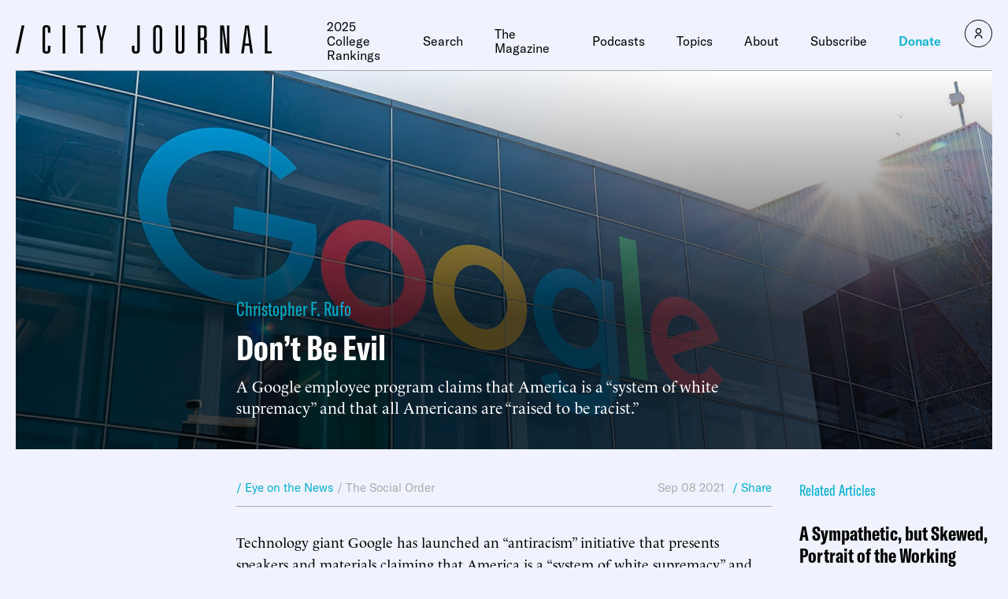

--- FILE ---
content_type: text/javascript;charset=utf-8
request_url: https://p1cluster.cxense.com/p1.js
body_size: 100
content:
cX.library.onP1('1emv4p2ski3a22uxh12fe6tpv4');


--- FILE ---
content_type: text/javascript;charset=utf-8
request_url: https://id.cxense.com/public/user/id?json=%7B%22identities%22%3A%5B%7B%22type%22%3A%22ckp%22%2C%22id%22%3A%22mklqar4e3y1b2won%22%7D%2C%7B%22type%22%3A%22lst%22%2C%22id%22%3A%221emv4p2ski3a22uxh12fe6tpv4%22%7D%2C%7B%22type%22%3A%22cst%22%2C%22id%22%3A%221emv4p2ski3a22uxh12fe6tpv4%22%7D%5D%7D&callback=cXJsonpCB1
body_size: 206
content:
/**/
cXJsonpCB1({"httpStatus":200,"response":{"userId":"cx:37mhnj3sq0odf12q2p8ugij0wl:m0xl83295fwy","newUser":false}})